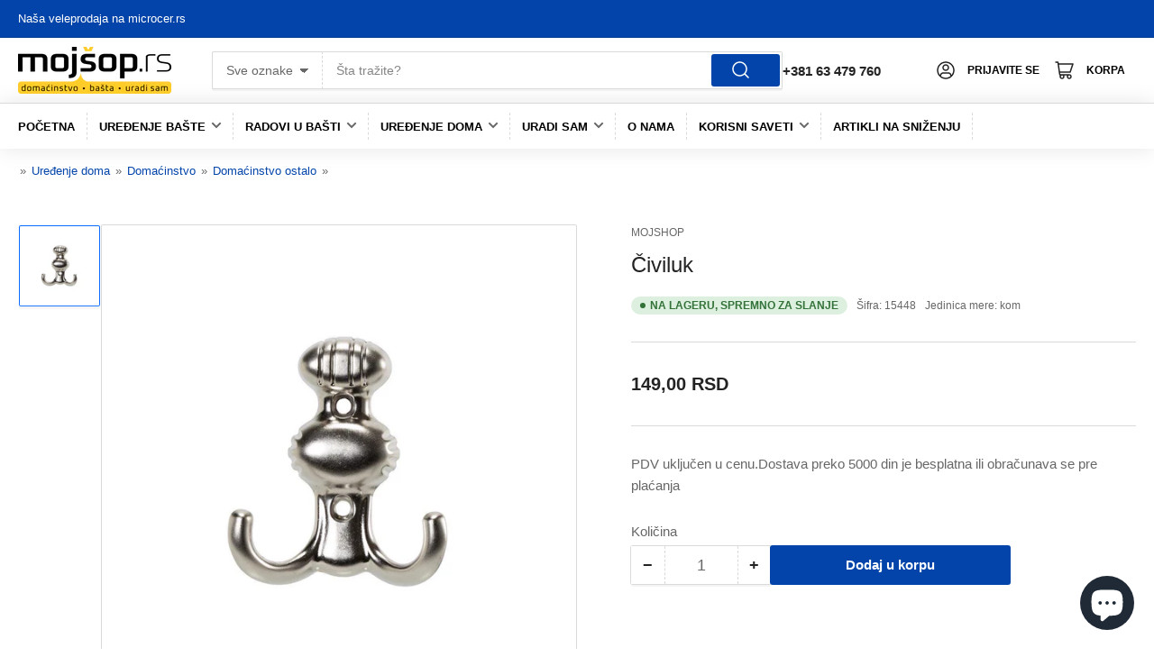

--- FILE ---
content_type: text/css
request_url: https://mojshop.rs/cdn/shop/t/46/assets/theme_extended.css?v=120037271833793246921682095151
body_size: 79
content:
#shopify-section-template--15751247560958__16459080931fb49601 .medium-up--one-half{width:50%;clear:both}#shopify-section-template--15751247560958__16459080931fb49601 .medium-up--one-half>div:first-child{max-width:40px!important}#shopify-section-template--15751247560958__16459080931fb49601 .image-wrap{background-color:unset}@media all and (min-width: 768px){#shopify-section-template--15751247560958__16459080931fb49601 .medium-up--one-half{width:25%}}#shopify-section-template--15751247560958__16459080931fb49601 .grid{display:flex;flex-flow:row wrap}[data-grid-style*=gridlines] .grid-product:after{content:unset}.logo-bar .new-grid{justify-content:center}.footer__blocks{justify-content:space-between}summary h2{font-family:var(--typeBasePrimary),var(--typeBaseFallback);font-weight:700;font-size:calc(var(--typeBaseSize) + 3px);margin:0;padding:15px 0;display:flex;flex-direction:row;justify-content:space-between}summary h2:after{content:"\203a";height:auto;width:auto;font-size:2rem;transform:translateY(0) rotate(90deg)}details[open] summary h2:after{transform:translateY(0) translate(-100%) rotate(-90deg)}details{border-bottom:1px solid #eaeaea}.collapsible-trigger__layout h2,.collapsible-trigger__layout h3{font-family:var(--typeBasePrimary),var(--typeBaseFallback);font-size:calc(var(--typeBaseSize) + 3px);letter-spacing:var(--typeBaseSpacing);line-height:var(--typeBaseLineHeight);font-weight:700;margin:0}@media only screen and (max-width:768px){.collapsible-trigger__layout h2,.collapsible-trigger__layout h3{font-size:calc(var(--typeBaseSize) + 1px)}}.site-header__search-results{z-index:100;top:55%}@media all and (min-width: 768px){.site-header__search-results{z-index:100;top:40%}}.header-wrapper--compressed .site-header__search-results{top:100%;transition:top .5s}.shopify-payment-button{display:none}.type-advanced .rte--em,.type-product .rte--em,.type-sale_collection .rte--em{letter-spacing:.14em}@media only screen and (max-width:768px){.scrollable-grid--small{flex-wrap:wrap}}.jdgm-widget.jdgm-verified-badge{width:100px!important}.jdgm-verified-badge__stars.jdgm--normal-level .jdgm-star.jdgm--on{font-size:8px!important}.jdgm-verified-badge__text.jdgm-badge-text.jdgm--normal-level{font-size:10px!important}.jdgm-verified-badge__total.jdgm-badge-text.jdgm--normal-level{font-size:15px!important}
/*# sourceMappingURL=/cdn/shop/t/46/assets/theme_extended.css.map?v=120037271833793246921682095151 */


--- FILE ---
content_type: text/css
request_url: https://mojshop.rs/cdn/shop/t/46/assets/custom.css?v=61423859353233440041684509565
body_size: 1250
content:
.grid.grid-1-col.grid-2-col-tablet.grid-2-col-desktop h3{font-weight:700}body .card-overlay-fixed-media-wrap .card-overlay-media{width:100%;height:100%}body .grid-2-col-desktop .card-overlay{padding-bottom:0}.card-standard .card-heading{font-weight:var(--font-bolder-weight)!important;font-size:16px!important}.block-section-title{font-weight:700}@media (max-width: 768px){body .grid-2-col-tablet .grid-item{width:100%}body .grid.grid-1-col{flex-direction:column}}.footer a{color:#242430}.footer__menu{margin:0 0 20px;padding:0;list-style:none}ul{text-rendering:optimizelegibility}.footer__menu li{margin:0}.footer__menu--underline a{text-decoration:underline;text-underline-offset:2px}.footer__menu a{display:inline-block;padding:4px 0}.footer__menu{list-style:none}.icon-and-text{display:flex;flex-wrap:nowrap;align-items:center}.footer__menu .icon{margin-right:10px}.icon-and-text .icon{flex:0 0 auto}.icon{display:inline-block;width:20px;height:20px;fill:currentColor}.a{stroke-width:3.3px}.list-inline-menu li{padding:0;display:inline-block;margin:0 15px 15px 0}.list-social-link{display:block!important;width:auto!important;height:auto!important;line-height:0}.list-social-link svg{width:21px!important;height:21px!important}.footer-social-links-wrap .list-social{justify-content:flex-start!important}.footer__title{margin-bottom:15px;font-weight:700}.list-inline-menu{grid-gap:0!important}.widget-title{font-weight:700;font-size:1.5rem!important}@media only screen and (max-width: 768px){.footer-blocks-wrapper.grid.grid-1-col.grid-4-col-tablet{display:flex;flex-direction:row}.grid-item.custom-footer-social{width:100%}.footer__blocks--mobile{width:100%;display:flex}.footer-custom-section .footer__block--mobile,.grid-item.custom-footer-social .footer__block--mobile,.grid-item.custom-footer-info{width:50%}.grid-item.custom-footer-Za\161tita{width:47%}}@media only screen and (max-width: 575px){.grid-item.custom-footer-info{width:47%}}.footer__section{padding:30px 0;background-color:#e9b71a}.page-width{max-width:1500px;margin:0 auto}.text-center{text-align:center!important}.footer__base-links{font-size:13px;color:#000}.card{box-shadow:none!important}.rte p{margin-bottom:25px!important}body .color-background-1{color:#000!important}.page-hero-heading{font-weight:var(--font-bolder-weight)}.checkbox-facet-label-text,.template-collection .collection-actions-main #collection-sort-order{color:#000}.checkbox-facet-label-count{color:#000!important}.field-label{color:#000;font-weight:700!important}.contact-last{margin-top:30px;color:#000}.index-section.color-scheme-{background-image:url(/cdn/shop/t/23/assets/marble_1080x.jpg?v=79202523815086851311646323093);padding-top:2rem;padding-bottom:1rem}#ContactForm .contact-fields{display:flex;justify-content:space-between}#ContactForm .field{width:100%;margin-right:10px}body .field.field-with-error{margin-right:0!important}#ContactForm label.field-label[for=ContactForm-phone],#ContactForm input#ContactForm-phone{display:none}.template-page .container-narrow{width:700px;color:#000}@media only screen and (max-width: 768px){.template-page .container-narrow{width:330px}#ContactForm .contact-fields{flex-direction:column}}.article-tag{display:inline-block;border:1px solid;border-color:#000;padding:3px 9px;margin:5px;font-size:12px;font-weight:700;letter-spacing:.15em;text-transform:uppercase;color:#000}.article-tag__wrapper{display:flex;margin-bottom:20px}.article-tag__wrapper .label{margin-right:10px;font-weight:700;margin-top:7px}@media only screen and (max-width: 575px){.article-tag{padding:4px 6px;font-size:10px;margin:3px}}.hr--large{margin:30px auto}@media only screen and (min-width: 769px){.hr--large{margin:45px auto}}.btn.return-link{text-align:center;padding:15px}.btn{line-height:1.42;text-decoration:none;white-space:normal;font-weight:700;display:inline-block;margin:0;width:auto;min-width:90px;vertical-align:middle;cursor:pointer;border:1px solid transparent;-webkit-user-select:none;user-select:none;-moz-appearance:none;border-radius:3px;color:#fff;background:#e9b71a}.template-article .container-narrow{max-width:1500px!important;padding:0 40px!important;color:#000}.article-template-title{margin-bottom:40px!important}.container-narrow h2,.container-narrow h1{font-weight:700}.template-article img{display:block!important}.template-article .container.container-narrow{width:100%}.template-blog .page-title-center{text-align:left!important;font-weight:700!important}.template-blog .card-article-heading{font-weight:700}.breadcrumb{border-bottom:none!important}.head-slot-nav-link{text-transform:uppercase;font-weight:700;font-size:12px;display:inline-flex;width:auto}.site-nav__icon-label.small--hide{padding-left:12px;padding-right:12px}.head-slot-nav-link{display:inline-flex;width:auto}.navigation-wrapper.color-background-1.typography-body{box-shadow:0 0 25px #0000001a}@media (max-width: 769px){.head-slot-end .head-slot-item>a.head-slot-nav-link{display:none}.head-slot-nav-mobile-link-wrapper{display:inline-block}drawer-toggle#mini-cart-toggle{display:inline-block}.head-slot-end .head-slot-item:last-child{text-align:right}.site-nav__icon-label.small--hide{padding-left:0;padding-right:0;font-size:0}.head-slot-nav-mobile-link-wrapper:not(:only-child){border:0;padding:0;margin:0}.head-slot-nav-link{box-shadow:none}}.cart__item-row{display:flex}.icon-truck{margin-bottom:-4px}.cart__terms label{margin:0}.totals,.totals-subtotal,.totals-subtotal-value{font-weight:700;color:#000}.totals,.cart__terms{margin-bottom:20px}@media (min-width: 750px){.cart-footer .totals{justify-content:space-between}.cart-item-details{width:63%!important}}body .block-section,body div.shopify-challenge__container,body div.shopify-policy__container{margin-top:35px;margin-bottom:35px}@media (max-width: 768px){body .block-section,body div.shopify-challenge__container,body div.shopify-policy__containerw{padding:0 17px!important}}.shopify-policy__container{max-width:65ch;margin:0 auto;padding-left:20px;padding-right:20px;color:#000}.shopify-policy__container{margin-top:35px;margin-bottom:35px}.shopify-policy__title h1{font-weight:700}@media (min-width: 768px){.shopify-policy__container{padding:0 40px!important}}@media (max-width: 768px){.shopify-policy__containerw{padding:0 17px!important}}.rte h2,.rte h3{font-weight:700}.block-section .page-content{color:#000}.template-login .breadcrumb{display:none}.template-login .container-min{max-width:450px;padding-left:40px;padding-right:40px}.template-login .page-title-center{text-align:left;margin-bottom:40px;font-weight:700}.login #customer_login{margin-bottom:15px;color:#000}.login #customer_login input{display:block;margin-bottom:30px}.template-login label[for=CustomerEmail],.template-login label[for=CustomerPassword]{font-weight:700}.template-login .login-form-actions .button{width:100%!important;font-weight:700;line-height:1.42}.template-login .login-form-actions{display:block;align-items:center}.custom-regester{margin-top:15px}@media only screen and (min-width: 769px){.main{min-height:650px!important}}.template-register .breadcrumb{display:none}.template-register .container-min{max-width:450px;padding-left:40px;padding-right:40px}.template-register .page-title-center{text-align:left;margin-bottom:40px;font-weight:700}.template-register label[for=RegisterForm-FirstName],.template-register label[for=RegisterForm-LastName],.template-register label[for=RegisterForm-email],.template-register label[for=RegisterForm-password]{font-weight:700;color:#000}.customer.register .button{width:100%!important;font-weight:700;line-height:1.42}.template-register #create_customer .field{margin-bottom:3.5rem;position:relative}@media only screen and (min-width: 769px){.template-register .main{min-height:650px!important}}@media only screen and (max-width: 768px){.template-register .main{min-height:300px!important}}.template-cart .js-contents .cart__item-row.cart__terms{justify-content:left;color:#000}.template-cart .cart-blocks div.text-center{justify-content:center;color:#000}.template-product .cart__item-row.text-center{display:block;color:#000;padding:0 60px}.template-product .mini-cart-footer-actions{margin-bottom:20px}.template-product .field,.cart-note.field{display:none}.template-cart .cart__terms .text-label a{text-decoration:underline;text-underline-offset:2px;color:#000}.template-product .cart__terms .text-label a{text-decoration:underline;text-underline-offset:2px}
/*# sourceMappingURL=/cdn/shop/t/46/assets/custom.css.map?v=61423859353233440041684509565 */


--- FILE ---
content_type: text/css
request_url: https://mojshop.rs/cdn/shop/t/46/assets/section-footer.css?v=12947351094885704371682095151
body_size: -444
content:
.footer-blocks-wrapper{padding:4.5rem 0;row-gap:3.5rem}@media (min-width: 990px){.footer-blocks-wrapper{row-gap:0}}.footer-info{display:flex;flex-direction:column;align-items:center;text-align:center;border-top:1px dashed var(--color-border);padding:1.5rem 0;font-size:calc(var(--font-body-scale) * 1.3rem)}@media (min-width: 990px){.footer-info{flex-direction:row;justify-content:space-between;text-align:left}}.footer-info a{color:rgb(var(--color-accent-1));text-underline-offset:.3rem;text-decoration-thickness:.1rem;text-decoration-color:transparent;transition:text-decoration .18s ease}.footer-info a:hover{text-decoration:underline}.footer-info-end{display:flex;align-items:center}.footer-social-links-wrap{padding:0 0 3rem}.footer-social-links-wrap .list-social{justify-content:center}.widget-media{margin-bottom:var(--spacing-base-1)}.widget-media img{border-radius:var(--border-radius-base)}
/*# sourceMappingURL=/cdn/shop/t/46/assets/section-footer.css.map?v=12947351094885704371682095151 */
